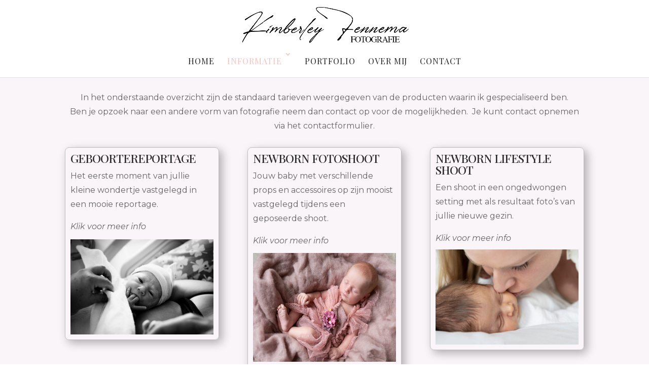

--- FILE ---
content_type: text/html; charset=utf-8
request_url: https://www.google.com/recaptcha/api2/anchor?ar=1&k=6LeO8W4nAAAAAEnD9P-hcxmP7ED8xW6c0_PMu5yg&co=aHR0cHM6Ly9rZi1mb3RvZ3JhZmllLm5sOjQ0Mw..&hl=en&v=N67nZn4AqZkNcbeMu4prBgzg&size=invisible&anchor-ms=20000&execute-ms=30000&cb=qio7k1tkj3e8
body_size: 48494
content:
<!DOCTYPE HTML><html dir="ltr" lang="en"><head><meta http-equiv="Content-Type" content="text/html; charset=UTF-8">
<meta http-equiv="X-UA-Compatible" content="IE=edge">
<title>reCAPTCHA</title>
<style type="text/css">
/* cyrillic-ext */
@font-face {
  font-family: 'Roboto';
  font-style: normal;
  font-weight: 400;
  font-stretch: 100%;
  src: url(//fonts.gstatic.com/s/roboto/v48/KFO7CnqEu92Fr1ME7kSn66aGLdTylUAMa3GUBHMdazTgWw.woff2) format('woff2');
  unicode-range: U+0460-052F, U+1C80-1C8A, U+20B4, U+2DE0-2DFF, U+A640-A69F, U+FE2E-FE2F;
}
/* cyrillic */
@font-face {
  font-family: 'Roboto';
  font-style: normal;
  font-weight: 400;
  font-stretch: 100%;
  src: url(//fonts.gstatic.com/s/roboto/v48/KFO7CnqEu92Fr1ME7kSn66aGLdTylUAMa3iUBHMdazTgWw.woff2) format('woff2');
  unicode-range: U+0301, U+0400-045F, U+0490-0491, U+04B0-04B1, U+2116;
}
/* greek-ext */
@font-face {
  font-family: 'Roboto';
  font-style: normal;
  font-weight: 400;
  font-stretch: 100%;
  src: url(//fonts.gstatic.com/s/roboto/v48/KFO7CnqEu92Fr1ME7kSn66aGLdTylUAMa3CUBHMdazTgWw.woff2) format('woff2');
  unicode-range: U+1F00-1FFF;
}
/* greek */
@font-face {
  font-family: 'Roboto';
  font-style: normal;
  font-weight: 400;
  font-stretch: 100%;
  src: url(//fonts.gstatic.com/s/roboto/v48/KFO7CnqEu92Fr1ME7kSn66aGLdTylUAMa3-UBHMdazTgWw.woff2) format('woff2');
  unicode-range: U+0370-0377, U+037A-037F, U+0384-038A, U+038C, U+038E-03A1, U+03A3-03FF;
}
/* math */
@font-face {
  font-family: 'Roboto';
  font-style: normal;
  font-weight: 400;
  font-stretch: 100%;
  src: url(//fonts.gstatic.com/s/roboto/v48/KFO7CnqEu92Fr1ME7kSn66aGLdTylUAMawCUBHMdazTgWw.woff2) format('woff2');
  unicode-range: U+0302-0303, U+0305, U+0307-0308, U+0310, U+0312, U+0315, U+031A, U+0326-0327, U+032C, U+032F-0330, U+0332-0333, U+0338, U+033A, U+0346, U+034D, U+0391-03A1, U+03A3-03A9, U+03B1-03C9, U+03D1, U+03D5-03D6, U+03F0-03F1, U+03F4-03F5, U+2016-2017, U+2034-2038, U+203C, U+2040, U+2043, U+2047, U+2050, U+2057, U+205F, U+2070-2071, U+2074-208E, U+2090-209C, U+20D0-20DC, U+20E1, U+20E5-20EF, U+2100-2112, U+2114-2115, U+2117-2121, U+2123-214F, U+2190, U+2192, U+2194-21AE, U+21B0-21E5, U+21F1-21F2, U+21F4-2211, U+2213-2214, U+2216-22FF, U+2308-230B, U+2310, U+2319, U+231C-2321, U+2336-237A, U+237C, U+2395, U+239B-23B7, U+23D0, U+23DC-23E1, U+2474-2475, U+25AF, U+25B3, U+25B7, U+25BD, U+25C1, U+25CA, U+25CC, U+25FB, U+266D-266F, U+27C0-27FF, U+2900-2AFF, U+2B0E-2B11, U+2B30-2B4C, U+2BFE, U+3030, U+FF5B, U+FF5D, U+1D400-1D7FF, U+1EE00-1EEFF;
}
/* symbols */
@font-face {
  font-family: 'Roboto';
  font-style: normal;
  font-weight: 400;
  font-stretch: 100%;
  src: url(//fonts.gstatic.com/s/roboto/v48/KFO7CnqEu92Fr1ME7kSn66aGLdTylUAMaxKUBHMdazTgWw.woff2) format('woff2');
  unicode-range: U+0001-000C, U+000E-001F, U+007F-009F, U+20DD-20E0, U+20E2-20E4, U+2150-218F, U+2190, U+2192, U+2194-2199, U+21AF, U+21E6-21F0, U+21F3, U+2218-2219, U+2299, U+22C4-22C6, U+2300-243F, U+2440-244A, U+2460-24FF, U+25A0-27BF, U+2800-28FF, U+2921-2922, U+2981, U+29BF, U+29EB, U+2B00-2BFF, U+4DC0-4DFF, U+FFF9-FFFB, U+10140-1018E, U+10190-1019C, U+101A0, U+101D0-101FD, U+102E0-102FB, U+10E60-10E7E, U+1D2C0-1D2D3, U+1D2E0-1D37F, U+1F000-1F0FF, U+1F100-1F1AD, U+1F1E6-1F1FF, U+1F30D-1F30F, U+1F315, U+1F31C, U+1F31E, U+1F320-1F32C, U+1F336, U+1F378, U+1F37D, U+1F382, U+1F393-1F39F, U+1F3A7-1F3A8, U+1F3AC-1F3AF, U+1F3C2, U+1F3C4-1F3C6, U+1F3CA-1F3CE, U+1F3D4-1F3E0, U+1F3ED, U+1F3F1-1F3F3, U+1F3F5-1F3F7, U+1F408, U+1F415, U+1F41F, U+1F426, U+1F43F, U+1F441-1F442, U+1F444, U+1F446-1F449, U+1F44C-1F44E, U+1F453, U+1F46A, U+1F47D, U+1F4A3, U+1F4B0, U+1F4B3, U+1F4B9, U+1F4BB, U+1F4BF, U+1F4C8-1F4CB, U+1F4D6, U+1F4DA, U+1F4DF, U+1F4E3-1F4E6, U+1F4EA-1F4ED, U+1F4F7, U+1F4F9-1F4FB, U+1F4FD-1F4FE, U+1F503, U+1F507-1F50B, U+1F50D, U+1F512-1F513, U+1F53E-1F54A, U+1F54F-1F5FA, U+1F610, U+1F650-1F67F, U+1F687, U+1F68D, U+1F691, U+1F694, U+1F698, U+1F6AD, U+1F6B2, U+1F6B9-1F6BA, U+1F6BC, U+1F6C6-1F6CF, U+1F6D3-1F6D7, U+1F6E0-1F6EA, U+1F6F0-1F6F3, U+1F6F7-1F6FC, U+1F700-1F7FF, U+1F800-1F80B, U+1F810-1F847, U+1F850-1F859, U+1F860-1F887, U+1F890-1F8AD, U+1F8B0-1F8BB, U+1F8C0-1F8C1, U+1F900-1F90B, U+1F93B, U+1F946, U+1F984, U+1F996, U+1F9E9, U+1FA00-1FA6F, U+1FA70-1FA7C, U+1FA80-1FA89, U+1FA8F-1FAC6, U+1FACE-1FADC, U+1FADF-1FAE9, U+1FAF0-1FAF8, U+1FB00-1FBFF;
}
/* vietnamese */
@font-face {
  font-family: 'Roboto';
  font-style: normal;
  font-weight: 400;
  font-stretch: 100%;
  src: url(//fonts.gstatic.com/s/roboto/v48/KFO7CnqEu92Fr1ME7kSn66aGLdTylUAMa3OUBHMdazTgWw.woff2) format('woff2');
  unicode-range: U+0102-0103, U+0110-0111, U+0128-0129, U+0168-0169, U+01A0-01A1, U+01AF-01B0, U+0300-0301, U+0303-0304, U+0308-0309, U+0323, U+0329, U+1EA0-1EF9, U+20AB;
}
/* latin-ext */
@font-face {
  font-family: 'Roboto';
  font-style: normal;
  font-weight: 400;
  font-stretch: 100%;
  src: url(//fonts.gstatic.com/s/roboto/v48/KFO7CnqEu92Fr1ME7kSn66aGLdTylUAMa3KUBHMdazTgWw.woff2) format('woff2');
  unicode-range: U+0100-02BA, U+02BD-02C5, U+02C7-02CC, U+02CE-02D7, U+02DD-02FF, U+0304, U+0308, U+0329, U+1D00-1DBF, U+1E00-1E9F, U+1EF2-1EFF, U+2020, U+20A0-20AB, U+20AD-20C0, U+2113, U+2C60-2C7F, U+A720-A7FF;
}
/* latin */
@font-face {
  font-family: 'Roboto';
  font-style: normal;
  font-weight: 400;
  font-stretch: 100%;
  src: url(//fonts.gstatic.com/s/roboto/v48/KFO7CnqEu92Fr1ME7kSn66aGLdTylUAMa3yUBHMdazQ.woff2) format('woff2');
  unicode-range: U+0000-00FF, U+0131, U+0152-0153, U+02BB-02BC, U+02C6, U+02DA, U+02DC, U+0304, U+0308, U+0329, U+2000-206F, U+20AC, U+2122, U+2191, U+2193, U+2212, U+2215, U+FEFF, U+FFFD;
}
/* cyrillic-ext */
@font-face {
  font-family: 'Roboto';
  font-style: normal;
  font-weight: 500;
  font-stretch: 100%;
  src: url(//fonts.gstatic.com/s/roboto/v48/KFO7CnqEu92Fr1ME7kSn66aGLdTylUAMa3GUBHMdazTgWw.woff2) format('woff2');
  unicode-range: U+0460-052F, U+1C80-1C8A, U+20B4, U+2DE0-2DFF, U+A640-A69F, U+FE2E-FE2F;
}
/* cyrillic */
@font-face {
  font-family: 'Roboto';
  font-style: normal;
  font-weight: 500;
  font-stretch: 100%;
  src: url(//fonts.gstatic.com/s/roboto/v48/KFO7CnqEu92Fr1ME7kSn66aGLdTylUAMa3iUBHMdazTgWw.woff2) format('woff2');
  unicode-range: U+0301, U+0400-045F, U+0490-0491, U+04B0-04B1, U+2116;
}
/* greek-ext */
@font-face {
  font-family: 'Roboto';
  font-style: normal;
  font-weight: 500;
  font-stretch: 100%;
  src: url(//fonts.gstatic.com/s/roboto/v48/KFO7CnqEu92Fr1ME7kSn66aGLdTylUAMa3CUBHMdazTgWw.woff2) format('woff2');
  unicode-range: U+1F00-1FFF;
}
/* greek */
@font-face {
  font-family: 'Roboto';
  font-style: normal;
  font-weight: 500;
  font-stretch: 100%;
  src: url(//fonts.gstatic.com/s/roboto/v48/KFO7CnqEu92Fr1ME7kSn66aGLdTylUAMa3-UBHMdazTgWw.woff2) format('woff2');
  unicode-range: U+0370-0377, U+037A-037F, U+0384-038A, U+038C, U+038E-03A1, U+03A3-03FF;
}
/* math */
@font-face {
  font-family: 'Roboto';
  font-style: normal;
  font-weight: 500;
  font-stretch: 100%;
  src: url(//fonts.gstatic.com/s/roboto/v48/KFO7CnqEu92Fr1ME7kSn66aGLdTylUAMawCUBHMdazTgWw.woff2) format('woff2');
  unicode-range: U+0302-0303, U+0305, U+0307-0308, U+0310, U+0312, U+0315, U+031A, U+0326-0327, U+032C, U+032F-0330, U+0332-0333, U+0338, U+033A, U+0346, U+034D, U+0391-03A1, U+03A3-03A9, U+03B1-03C9, U+03D1, U+03D5-03D6, U+03F0-03F1, U+03F4-03F5, U+2016-2017, U+2034-2038, U+203C, U+2040, U+2043, U+2047, U+2050, U+2057, U+205F, U+2070-2071, U+2074-208E, U+2090-209C, U+20D0-20DC, U+20E1, U+20E5-20EF, U+2100-2112, U+2114-2115, U+2117-2121, U+2123-214F, U+2190, U+2192, U+2194-21AE, U+21B0-21E5, U+21F1-21F2, U+21F4-2211, U+2213-2214, U+2216-22FF, U+2308-230B, U+2310, U+2319, U+231C-2321, U+2336-237A, U+237C, U+2395, U+239B-23B7, U+23D0, U+23DC-23E1, U+2474-2475, U+25AF, U+25B3, U+25B7, U+25BD, U+25C1, U+25CA, U+25CC, U+25FB, U+266D-266F, U+27C0-27FF, U+2900-2AFF, U+2B0E-2B11, U+2B30-2B4C, U+2BFE, U+3030, U+FF5B, U+FF5D, U+1D400-1D7FF, U+1EE00-1EEFF;
}
/* symbols */
@font-face {
  font-family: 'Roboto';
  font-style: normal;
  font-weight: 500;
  font-stretch: 100%;
  src: url(//fonts.gstatic.com/s/roboto/v48/KFO7CnqEu92Fr1ME7kSn66aGLdTylUAMaxKUBHMdazTgWw.woff2) format('woff2');
  unicode-range: U+0001-000C, U+000E-001F, U+007F-009F, U+20DD-20E0, U+20E2-20E4, U+2150-218F, U+2190, U+2192, U+2194-2199, U+21AF, U+21E6-21F0, U+21F3, U+2218-2219, U+2299, U+22C4-22C6, U+2300-243F, U+2440-244A, U+2460-24FF, U+25A0-27BF, U+2800-28FF, U+2921-2922, U+2981, U+29BF, U+29EB, U+2B00-2BFF, U+4DC0-4DFF, U+FFF9-FFFB, U+10140-1018E, U+10190-1019C, U+101A0, U+101D0-101FD, U+102E0-102FB, U+10E60-10E7E, U+1D2C0-1D2D3, U+1D2E0-1D37F, U+1F000-1F0FF, U+1F100-1F1AD, U+1F1E6-1F1FF, U+1F30D-1F30F, U+1F315, U+1F31C, U+1F31E, U+1F320-1F32C, U+1F336, U+1F378, U+1F37D, U+1F382, U+1F393-1F39F, U+1F3A7-1F3A8, U+1F3AC-1F3AF, U+1F3C2, U+1F3C4-1F3C6, U+1F3CA-1F3CE, U+1F3D4-1F3E0, U+1F3ED, U+1F3F1-1F3F3, U+1F3F5-1F3F7, U+1F408, U+1F415, U+1F41F, U+1F426, U+1F43F, U+1F441-1F442, U+1F444, U+1F446-1F449, U+1F44C-1F44E, U+1F453, U+1F46A, U+1F47D, U+1F4A3, U+1F4B0, U+1F4B3, U+1F4B9, U+1F4BB, U+1F4BF, U+1F4C8-1F4CB, U+1F4D6, U+1F4DA, U+1F4DF, U+1F4E3-1F4E6, U+1F4EA-1F4ED, U+1F4F7, U+1F4F9-1F4FB, U+1F4FD-1F4FE, U+1F503, U+1F507-1F50B, U+1F50D, U+1F512-1F513, U+1F53E-1F54A, U+1F54F-1F5FA, U+1F610, U+1F650-1F67F, U+1F687, U+1F68D, U+1F691, U+1F694, U+1F698, U+1F6AD, U+1F6B2, U+1F6B9-1F6BA, U+1F6BC, U+1F6C6-1F6CF, U+1F6D3-1F6D7, U+1F6E0-1F6EA, U+1F6F0-1F6F3, U+1F6F7-1F6FC, U+1F700-1F7FF, U+1F800-1F80B, U+1F810-1F847, U+1F850-1F859, U+1F860-1F887, U+1F890-1F8AD, U+1F8B0-1F8BB, U+1F8C0-1F8C1, U+1F900-1F90B, U+1F93B, U+1F946, U+1F984, U+1F996, U+1F9E9, U+1FA00-1FA6F, U+1FA70-1FA7C, U+1FA80-1FA89, U+1FA8F-1FAC6, U+1FACE-1FADC, U+1FADF-1FAE9, U+1FAF0-1FAF8, U+1FB00-1FBFF;
}
/* vietnamese */
@font-face {
  font-family: 'Roboto';
  font-style: normal;
  font-weight: 500;
  font-stretch: 100%;
  src: url(//fonts.gstatic.com/s/roboto/v48/KFO7CnqEu92Fr1ME7kSn66aGLdTylUAMa3OUBHMdazTgWw.woff2) format('woff2');
  unicode-range: U+0102-0103, U+0110-0111, U+0128-0129, U+0168-0169, U+01A0-01A1, U+01AF-01B0, U+0300-0301, U+0303-0304, U+0308-0309, U+0323, U+0329, U+1EA0-1EF9, U+20AB;
}
/* latin-ext */
@font-face {
  font-family: 'Roboto';
  font-style: normal;
  font-weight: 500;
  font-stretch: 100%;
  src: url(//fonts.gstatic.com/s/roboto/v48/KFO7CnqEu92Fr1ME7kSn66aGLdTylUAMa3KUBHMdazTgWw.woff2) format('woff2');
  unicode-range: U+0100-02BA, U+02BD-02C5, U+02C7-02CC, U+02CE-02D7, U+02DD-02FF, U+0304, U+0308, U+0329, U+1D00-1DBF, U+1E00-1E9F, U+1EF2-1EFF, U+2020, U+20A0-20AB, U+20AD-20C0, U+2113, U+2C60-2C7F, U+A720-A7FF;
}
/* latin */
@font-face {
  font-family: 'Roboto';
  font-style: normal;
  font-weight: 500;
  font-stretch: 100%;
  src: url(//fonts.gstatic.com/s/roboto/v48/KFO7CnqEu92Fr1ME7kSn66aGLdTylUAMa3yUBHMdazQ.woff2) format('woff2');
  unicode-range: U+0000-00FF, U+0131, U+0152-0153, U+02BB-02BC, U+02C6, U+02DA, U+02DC, U+0304, U+0308, U+0329, U+2000-206F, U+20AC, U+2122, U+2191, U+2193, U+2212, U+2215, U+FEFF, U+FFFD;
}
/* cyrillic-ext */
@font-face {
  font-family: 'Roboto';
  font-style: normal;
  font-weight: 900;
  font-stretch: 100%;
  src: url(//fonts.gstatic.com/s/roboto/v48/KFO7CnqEu92Fr1ME7kSn66aGLdTylUAMa3GUBHMdazTgWw.woff2) format('woff2');
  unicode-range: U+0460-052F, U+1C80-1C8A, U+20B4, U+2DE0-2DFF, U+A640-A69F, U+FE2E-FE2F;
}
/* cyrillic */
@font-face {
  font-family: 'Roboto';
  font-style: normal;
  font-weight: 900;
  font-stretch: 100%;
  src: url(//fonts.gstatic.com/s/roboto/v48/KFO7CnqEu92Fr1ME7kSn66aGLdTylUAMa3iUBHMdazTgWw.woff2) format('woff2');
  unicode-range: U+0301, U+0400-045F, U+0490-0491, U+04B0-04B1, U+2116;
}
/* greek-ext */
@font-face {
  font-family: 'Roboto';
  font-style: normal;
  font-weight: 900;
  font-stretch: 100%;
  src: url(//fonts.gstatic.com/s/roboto/v48/KFO7CnqEu92Fr1ME7kSn66aGLdTylUAMa3CUBHMdazTgWw.woff2) format('woff2');
  unicode-range: U+1F00-1FFF;
}
/* greek */
@font-face {
  font-family: 'Roboto';
  font-style: normal;
  font-weight: 900;
  font-stretch: 100%;
  src: url(//fonts.gstatic.com/s/roboto/v48/KFO7CnqEu92Fr1ME7kSn66aGLdTylUAMa3-UBHMdazTgWw.woff2) format('woff2');
  unicode-range: U+0370-0377, U+037A-037F, U+0384-038A, U+038C, U+038E-03A1, U+03A3-03FF;
}
/* math */
@font-face {
  font-family: 'Roboto';
  font-style: normal;
  font-weight: 900;
  font-stretch: 100%;
  src: url(//fonts.gstatic.com/s/roboto/v48/KFO7CnqEu92Fr1ME7kSn66aGLdTylUAMawCUBHMdazTgWw.woff2) format('woff2');
  unicode-range: U+0302-0303, U+0305, U+0307-0308, U+0310, U+0312, U+0315, U+031A, U+0326-0327, U+032C, U+032F-0330, U+0332-0333, U+0338, U+033A, U+0346, U+034D, U+0391-03A1, U+03A3-03A9, U+03B1-03C9, U+03D1, U+03D5-03D6, U+03F0-03F1, U+03F4-03F5, U+2016-2017, U+2034-2038, U+203C, U+2040, U+2043, U+2047, U+2050, U+2057, U+205F, U+2070-2071, U+2074-208E, U+2090-209C, U+20D0-20DC, U+20E1, U+20E5-20EF, U+2100-2112, U+2114-2115, U+2117-2121, U+2123-214F, U+2190, U+2192, U+2194-21AE, U+21B0-21E5, U+21F1-21F2, U+21F4-2211, U+2213-2214, U+2216-22FF, U+2308-230B, U+2310, U+2319, U+231C-2321, U+2336-237A, U+237C, U+2395, U+239B-23B7, U+23D0, U+23DC-23E1, U+2474-2475, U+25AF, U+25B3, U+25B7, U+25BD, U+25C1, U+25CA, U+25CC, U+25FB, U+266D-266F, U+27C0-27FF, U+2900-2AFF, U+2B0E-2B11, U+2B30-2B4C, U+2BFE, U+3030, U+FF5B, U+FF5D, U+1D400-1D7FF, U+1EE00-1EEFF;
}
/* symbols */
@font-face {
  font-family: 'Roboto';
  font-style: normal;
  font-weight: 900;
  font-stretch: 100%;
  src: url(//fonts.gstatic.com/s/roboto/v48/KFO7CnqEu92Fr1ME7kSn66aGLdTylUAMaxKUBHMdazTgWw.woff2) format('woff2');
  unicode-range: U+0001-000C, U+000E-001F, U+007F-009F, U+20DD-20E0, U+20E2-20E4, U+2150-218F, U+2190, U+2192, U+2194-2199, U+21AF, U+21E6-21F0, U+21F3, U+2218-2219, U+2299, U+22C4-22C6, U+2300-243F, U+2440-244A, U+2460-24FF, U+25A0-27BF, U+2800-28FF, U+2921-2922, U+2981, U+29BF, U+29EB, U+2B00-2BFF, U+4DC0-4DFF, U+FFF9-FFFB, U+10140-1018E, U+10190-1019C, U+101A0, U+101D0-101FD, U+102E0-102FB, U+10E60-10E7E, U+1D2C0-1D2D3, U+1D2E0-1D37F, U+1F000-1F0FF, U+1F100-1F1AD, U+1F1E6-1F1FF, U+1F30D-1F30F, U+1F315, U+1F31C, U+1F31E, U+1F320-1F32C, U+1F336, U+1F378, U+1F37D, U+1F382, U+1F393-1F39F, U+1F3A7-1F3A8, U+1F3AC-1F3AF, U+1F3C2, U+1F3C4-1F3C6, U+1F3CA-1F3CE, U+1F3D4-1F3E0, U+1F3ED, U+1F3F1-1F3F3, U+1F3F5-1F3F7, U+1F408, U+1F415, U+1F41F, U+1F426, U+1F43F, U+1F441-1F442, U+1F444, U+1F446-1F449, U+1F44C-1F44E, U+1F453, U+1F46A, U+1F47D, U+1F4A3, U+1F4B0, U+1F4B3, U+1F4B9, U+1F4BB, U+1F4BF, U+1F4C8-1F4CB, U+1F4D6, U+1F4DA, U+1F4DF, U+1F4E3-1F4E6, U+1F4EA-1F4ED, U+1F4F7, U+1F4F9-1F4FB, U+1F4FD-1F4FE, U+1F503, U+1F507-1F50B, U+1F50D, U+1F512-1F513, U+1F53E-1F54A, U+1F54F-1F5FA, U+1F610, U+1F650-1F67F, U+1F687, U+1F68D, U+1F691, U+1F694, U+1F698, U+1F6AD, U+1F6B2, U+1F6B9-1F6BA, U+1F6BC, U+1F6C6-1F6CF, U+1F6D3-1F6D7, U+1F6E0-1F6EA, U+1F6F0-1F6F3, U+1F6F7-1F6FC, U+1F700-1F7FF, U+1F800-1F80B, U+1F810-1F847, U+1F850-1F859, U+1F860-1F887, U+1F890-1F8AD, U+1F8B0-1F8BB, U+1F8C0-1F8C1, U+1F900-1F90B, U+1F93B, U+1F946, U+1F984, U+1F996, U+1F9E9, U+1FA00-1FA6F, U+1FA70-1FA7C, U+1FA80-1FA89, U+1FA8F-1FAC6, U+1FACE-1FADC, U+1FADF-1FAE9, U+1FAF0-1FAF8, U+1FB00-1FBFF;
}
/* vietnamese */
@font-face {
  font-family: 'Roboto';
  font-style: normal;
  font-weight: 900;
  font-stretch: 100%;
  src: url(//fonts.gstatic.com/s/roboto/v48/KFO7CnqEu92Fr1ME7kSn66aGLdTylUAMa3OUBHMdazTgWw.woff2) format('woff2');
  unicode-range: U+0102-0103, U+0110-0111, U+0128-0129, U+0168-0169, U+01A0-01A1, U+01AF-01B0, U+0300-0301, U+0303-0304, U+0308-0309, U+0323, U+0329, U+1EA0-1EF9, U+20AB;
}
/* latin-ext */
@font-face {
  font-family: 'Roboto';
  font-style: normal;
  font-weight: 900;
  font-stretch: 100%;
  src: url(//fonts.gstatic.com/s/roboto/v48/KFO7CnqEu92Fr1ME7kSn66aGLdTylUAMa3KUBHMdazTgWw.woff2) format('woff2');
  unicode-range: U+0100-02BA, U+02BD-02C5, U+02C7-02CC, U+02CE-02D7, U+02DD-02FF, U+0304, U+0308, U+0329, U+1D00-1DBF, U+1E00-1E9F, U+1EF2-1EFF, U+2020, U+20A0-20AB, U+20AD-20C0, U+2113, U+2C60-2C7F, U+A720-A7FF;
}
/* latin */
@font-face {
  font-family: 'Roboto';
  font-style: normal;
  font-weight: 900;
  font-stretch: 100%;
  src: url(//fonts.gstatic.com/s/roboto/v48/KFO7CnqEu92Fr1ME7kSn66aGLdTylUAMa3yUBHMdazQ.woff2) format('woff2');
  unicode-range: U+0000-00FF, U+0131, U+0152-0153, U+02BB-02BC, U+02C6, U+02DA, U+02DC, U+0304, U+0308, U+0329, U+2000-206F, U+20AC, U+2122, U+2191, U+2193, U+2212, U+2215, U+FEFF, U+FFFD;
}

</style>
<link rel="stylesheet" type="text/css" href="https://www.gstatic.com/recaptcha/releases/N67nZn4AqZkNcbeMu4prBgzg/styles__ltr.css">
<script nonce="ck6Ut8vaDBDZEcvZe-OquA" type="text/javascript">window['__recaptcha_api'] = 'https://www.google.com/recaptcha/api2/';</script>
<script type="text/javascript" src="https://www.gstatic.com/recaptcha/releases/N67nZn4AqZkNcbeMu4prBgzg/recaptcha__en.js" nonce="ck6Ut8vaDBDZEcvZe-OquA">
      
    </script></head>
<body><div id="rc-anchor-alert" class="rc-anchor-alert"></div>
<input type="hidden" id="recaptcha-token" value="[base64]">
<script type="text/javascript" nonce="ck6Ut8vaDBDZEcvZe-OquA">
      recaptcha.anchor.Main.init("[\x22ainput\x22,[\x22bgdata\x22,\x22\x22,\[base64]/[base64]/[base64]/[base64]/[base64]/UltsKytdPUU6KEU8MjA0OD9SW2wrK109RT4+NnwxOTI6KChFJjY0NTEyKT09NTUyOTYmJk0rMTxjLmxlbmd0aCYmKGMuY2hhckNvZGVBdChNKzEpJjY0NTEyKT09NTYzMjA/[base64]/[base64]/[base64]/[base64]/[base64]/[base64]/[base64]\x22,\[base64]\\u003d\x22,\[base64]/Fz1vw4ouw4DDpMOJwodgcsKVwqtlN1xfcm7DrMKMEMOlRMOteg93wqBjOcKNTlRDwrgYw7clw7TDr8O4wp0yYArDjsKQw4TDrSlAH15mccKFN3fDoMKMwqRdYsKGXVEJGsOZQsOewo0cKHw5XMOGXnzDlS7CmMKKw6fCl8OndMOdwpgQw7fDnsKFBC/[base64]/ClR9LwqY2wpXCk1jDmS1Uw6RkwoTCiVDCgMKLV8KKwqrCiDRAwoLDoE5uU8KjbE4yw5lIw5QFw45Bwr9TUcOxKMOcRMOWbcOdMMOAw6XDjXfCoFjCgMKHwpnDqcKHcXrDhBs4wonCjMOswp3Cl8KLLxF2wo5hwp7DvzoFEcOfw4jCqjsLwpxhw5MqRcOCwp/DsmgnZFVPCMK8PcOowog4AsO0Y0zDksKEA8ORD8OHwoYcUsOobMK9w5pHaAzCvSnDvzd4w4Vdc0rDr8KyacKAwoo/a8KAWsKeJkbCucO1WsKXw7PCv8KJJk95wpFJwqfDkVNUwrzDhxxNwp/CvsKQHXFVMyMIQ8OfDGvCtg55UhhOBzTDsSvCq8OnJUU5w45mIsORLcKeX8O3woJRwpXDulFrLhrCtDZbTTVsw4ZLYxTCksO1IF/CmHNHwqwhMyAEw43DpcOCw7/CksOew51Rw5bCjgh5wqHDj8O2w4/CvsOBSTFJBMOgfiHCgcKdQ8ODLifCoQQuw6/CmsOqw57Dh8Kxw5IVcsO9IiHDqsOMw5s1w6XDhinDqsOPTMO5P8ONesK2QUt1w5JWC8O/dTbDv8OoRRHCj0rDhDYca8O+w4YnwrVrwq1uw4pswq1kw7RPLVwOwp55w6hjYUjDmsKqA8K4R8KXNcKua8OfS0bDkwIHw7hSVRjCmcOMBkRUYsKqc2vCg8O8UMOmw67DjcKkQCLDpcKCOT/Cn8K/w57CqcOAwpMeO8K0wpMwESvCoXLCqm/[base64]/[base64]/CqcORwpp6d8KDw7h/ZRvDmGojZMK5wpTDkMOjw5dqeFnDjDXDjMO6XkzCn256QsKQG2fDhsO4VsOcBcOswrdAJsO7w5jCp8OVw4LDqxVFaivDpwFTw5Jxw50bYsKEwqLDrcKGw6gmw4bClTYDw4jCocKPwqzDuTU7w5N8wq9SBsKAw47CvjnCkmvChcOAesOKw4PDo8KCPsO/[base64]/DqcKLakgdZT/Dl2tiCMKKwoYveUcKV37DhmHDksKAw7oBE8KRw5gDTMOcw7TDtcOUY8O7wr5CwpVQwp3CjXfCpgDDvcOXAcKTW8KlwqzDuU1jQ1wVwrDCr8Ovd8OowqovE8OxVyHCsMKGw6vCsFrCpcKiw4XCicOdMsO9UAJ9SsKjOH4twqdcw7nDvT5uwqJjw4UmahPDmMK/w7hNMcKBwr7CrwlpXcOBw5jDnknCgwU/w7UowrYoIMKif0Ifwq3DhcOLDXx+w7cyw7/Ds3Fgw7bCvhQ6QA/CqR4zf8K7w7TDvUVDJsO6dEM4KMK6KEFRwoHCi8KVIhPDvcO0wrfDmzYwwobDgcOHw4wVwq/Dm8OFGMKKTRJwwpzClRDDhkEvwqjCkAlqwo/DvcKebGkYMsOKPRtRcXHDqsKnZ8KPwpLDhsOdVnUkwo1BEcKNbsO4I8OjJ8K5O8OnwqzDisOeJD3CojA5w5zCm8KLQsKnwp1Ww6zDosORJBx0ZsOew5nDscOzcRM6FMOfw5JJwoDDvS/CpMOdwqNCcMK0W8O+AcKPw6rCo8K/[base64]/[base64]/[base64]/PEtfwr4CBCYowo3Dg8OmenrCsUhSLMKQcXdoR8ONw63Dh8OCw7ReE8KobQEkGMOYJcOxwpY/CsKlWjrCuMKhwovDjcOmCcOoSSvCmMOyw7jCpBnDicKBw7Nfw6UOwoPDpsK8w4YObTYPTMKyw5Mrw7TCqCwhwrJ5YMO2w6QNwp8uD8KVesKfw4XDuMKTVcKJwokTw4DCpsKTICFUN8KrIADCqcOewr9jw45zwp8/wprDgMOxJsKCw4LDpcKiw60JY2LDr8KYw43Cq8OPKy5Aw6jDtMK/DlfCucOmwobDusOgw63CqMOAw64Sw4fCqcOdTMOCWsO2GCbDvFXCicKFQRnCmcOGw5LDrsOnCH0GNGMGw7J6wr0Pw6JlwpVzKFHClT7DsmbDg2gDd8KIGSIyw5IwwrvDoG/CscOqwoxOdMKVdwHDph/ChsK4VQzCgnrDqBwzRsOxZX4/[base64]/CtsOYwpjDvCVFIgBKwpPDvTlJSXg+B1s7csOrwqLChz0Gwq7DjRktwp9FZMKeH8OTwoHCqMO3finCsMK6S348wo7Dm8OjUSMHw699a8Opwr3Cr8O4wpoDw5Z8wp7CoMKWBsOzLmwBNcOLwr8Lw7HDrcKnTMOPwqrDtl3DmMKyTMK/[base64]/[base64]/CssKWwoTCl8KjYULDnnc9eMOLwpTDnXNbWFpjaToSecOKwqF7FTMiKWVkw7oQw5wKwrtsGcKrw6M0BcOpwo8nwoTDgsORMEwkGzLCpwtHw5TDtsKmMnlIwo54LsOew6DCsFvDrxUbw5kDPMOkHcKGDAfDjwHCicOJwrzDl8K/Vz88clsDw5cSw4V+w4vCusOxJWjCj8Kpw7N7FyJmw6Juw6zCn8Oyw5IwRMOzwpzDmWPDlQAaN8K0w5RjAMKTY07DhcKkwr1zwr/CicKGQQTDvMOEwpkDw4x0w5rDh3ULZsKYMDZpRRvCu8KVJAECwr7DgsKIFsOkw5/CsBoSB8KQT8KIw6bCnl4mWFDCqw1QaMKETsK2w795PATCrMOKCDpzdVlyBhZWF8ONHVDDnC3Dmh8yw5zDtE50w5lywpjCjiHDujlmFkjDnsKtZFrDqyomw73ChWHCnsO/CsOgFipewq3DrxPCjRJWwrXDuMKIIMO3IMKQwrjCpcOCIkRMNkzDt8OmFCzCscKxB8Kec8K+QyTCq3Rnw5HDuw/[base64]/DqzLDuMOSw6xmdyPCg1d2GGLCtsKsWmJ0w7DChMKRUlNAE8K1dkPDtMKkbWPDvMO5w6xXLDlxMcONPcKLKxZqEmnDkGbDgz8Rw4DDvcKIwp5GES7CtktAOsK9w5/[base64]/DmQI+Y8OkRHfDqkjDv33DkR/Ct8K/wqoTHMKyd8OuPsKgPMOZwq/DksKMw7VEw7smw4ZqCz7DnmzDtcKaaMO9w4YWw6PDrF7DkcKZO24tMcO7NMKoe1HCoMOZaAMPLsOIwpVeCmnDu1dSwowre8KtIX8nw53CjmjDhsO9w4FZEMOMw7bClXYIw4V/UMOmPx/CvVXCnn0YbULClsKGw7jDnwRZOFJLEsOUwqMvwplTwqPDlWosBTjCjAbCqMKxRDDDs8OmwoYkwpIhw5cqwotgRMKfZkJtdsO+woDCtmpYw4PCsMOmw7tMU8KSHsOlw68jwoTCiC/CscKtw7nCgcOywp1Vw5TDq8KldxINw5rDnsKhwosXa8KIFD9Zw6R6amLDksOkw7ZxZMOVTyFuw5nCokpieV59BsOVwrzDnlpBw6s0fcK3BcO5w4rCnljCognDh8ORRMO6Zg/ClcKMwoPCpU9RwqxQw6AeKMKjwro/Vg/ClEkjdCZCSMKdwqDCqyJyc1oXw7XChsKPSMKJwofDon/DpE3Cq8OXwpc5RyxRw6omE8K5OsOdw5LDjVM0e8KqwqxHc8O+wrTDrhfDsE7ChFRaTsOww5UUwq5Xwqd3QHLCnMOVe3sFPsKZXEApw74NDCjCtsKswqw9bsODwpgZwp7Dh8Kvw6Mww7zCrA3CjMO0wqQIw4PDlMKVwqJjwr8lVsKhMcKfDDlVwr/Dn8OHw5HDhWvDsRwCwrnDkG0aNcOBAVlpw546wp9LPUnDvHV0w6pBwqHCpMK8wofChVlrJ8KUw5PCmMKdMcOKIMOzw4w0w6XCucOyS8OgT8OJVsK0Xj/[base64]/Dl8OkdcOsKsKbGi8sR2vCpMKWVsKBwoRFw5XCtQMNw7tpw5LCnsKuZmhNTBNbwr3DryvCnGTCvHfDocOGEcKVw4TDr3fDtMK1binDvEFew4s/R8KEwpTDocOfUMO9wrHChsOkMmvDnDrCmFfDpijDtx8rwoMbfcOxG8Kiw6g4IsKHwpnCmcO9w743Eg/DncOnMF1MH8OZecK/[base64]/CtTjDicOUeSsVPlPCgcKiIDkNO1knOMKTw6TDrhDCqWbDgR5vwroEwoXCnRrDkSYedMO1w6/CqU3DocKbNCjCoCJqwr3DgsO2wqNcwpBpdcOgwo/DkMOfAkNqcznCkABKwqJEwoAGGcKfw6XCtMOmw4MfwqQeGz9Ca3/Cj8KwKBXDosO7UcKweBvCuMOAw6TDn8ORK8OPwqEYYTsVwrfDhMOtWBfCj8OFw4PCq8OYwq4QF8KiOkJvD11xEMOqJMKKLcO2QjbCpz/DicOswqdsAyLDlcOnw7nDpR59acOCwrV6w7BIw781wrnCiGcmRCPDjGTDpcOHTcOSwpZ2wpbDhMKvwpfDjcO9UWVMZl/DjVQJwpDDo2sIK8OjF8KBw7vDhMOjwpPChcKDwp8Vc8O3wrDCk8OWXsOuw6RaLcOiw4fCq8OADMKGIQjDkz/DtMOrw4ZsUW8OVcK7w7LCtcKDwrJ5w7B1w7F3wq5RwrYHw6JcC8KkNXQUwofCpsOiwqHCjsKbWh8Two/CsMOIw7tad33DlMKfwowBA8KObigPH8KMB3tYw6ZfbsO/BDNDIMOdwptdEMK5SwvCknIUw6VdwrLDk8O/wonCsV7Cm8KuFMKRwpXCrsKxdwvDs8OkwojCjijCt3Ubw7XDjwAEw7lxby3CrsODwprDn2vCrmvCncKWwpxBw6UPw5UWwqYMwr/DgzJwIMKXasOxw47ClwlRwr1Uwr0lJMOnwpfCnBzCoMKdPMOXLMKUwpfDsEzDrhVkw4vDh8OYw7scw7p3w4nCr8OCdiXDg1FzPkTCrBbChwDCsxFXIR/CvcKZJAl+w5DCh0PDhsO1LsKZKUNJVsO6Q8Kvw7XCsEfCi8KQSMOQw73CvsKtw4xGPgXCscKiw6Jcw4PDtMOJGcKDWMK8wqjDv8ONwrsNfcKyQcKcXMOEwqJDw5R8QUBKWg/CgcKoB0fDuMO1w5NiwrLDpcOzSVHDrVd9wpnCoyA8PmBYNcOhVMKYXnFgw5DDpj5nw6vCmiJ2FcKXSyXDv8Ohwq4IwqtQwrEJw77CnsODwo3DgUvCkmx/w6xrRMOoXXPDnMOtKsOJCgnDgCIqw7LCnz/CusOzw73CqF5iAkzCkcKPw45KXMKhwphHwoDDsyXDvi0Mw4QQw5ojwqDDqSNdw6ZKF8KpfwtEYnjDuMO9WF7ChsKkwqYwwq5vw7HDscOcwqYTd8OZw48tYSvDtcK2w60vwq15d8KKwrtPKMKZwrPCqU/[base64]/blPDrR7DmcO3w7nDjW5LXMKywp1nw6fDnyLCtsKzwow8woobeE/DmBUDcTPDtcOxUMOJAcKAwq/DkBwDVcOKwqoCw4jCvHI5U8KrwrAjw5DDv8K8w4YBwrcQG1FEwoAkbynCocKkw5A2w7XDl0M+wpJNEABsZ37CmGxbwqPDg8OJYMKpJsOGbl/CvcK8w6nDqsK8w4VDwp0YJCLCpx/DsBJ6wrjDkmQlGUfDsl8/eTYYw7PDucK3w4JMw4vCpsOECsO7MMKWPMKmGUhwwqrDmzXCvDPDvxnCiGLChsKkZMOudHAhLUNQLMO4w5wcw4RKeMKHwovDlEctQxUAw7zCnxUnJxTCrRhmwovCk0VfC8KnYsKuwpPDqmtTw4Ecw7LCksKmwqDCozgNwoFwwrV6wq7DtwMCw6IVHzkrwrgoIcO/w6fDt0QIw6U7BcO8woHCmcKzwobCu3pcQXkKEBTCgcK/Tj7DtQI5YMO8PMOMwowLw5jDmMOVKUtvecKAIMORf8OPwpQzwqHDo8K7G8KNHMKkw5xrXzlZw5grwqR2WQETAnvCu8KjLWzDvMK/w5fCnSjDvMKpwqXDixMbe0Ivw4fDncOrFkBHw4kYEDoMXjjDvQAjwoHCjsONBU4bHHApw47CmAvCoUfDkcODw5jDsjNawoZPw7IHI8OHw5fDhXFNwqIxGk04w5sPK8OMfhnDuAUlwq4+w7LCj3ZvNw8HwqkHDcKNHHpfKMK2W8K1G2pGw7nDnsKewplufXDCiDrDpE/DrlJgJjHCtBfClsKAf8Owwq8SFwYrw6RhZBXCjzxfcBkIYj1jHQk6wpZRw5RAw4cYDcK4KcKzfVnCuVNnNxrCoMKpwqbDm8Ofwr9UT8OpP3zCuSTDoFZ9wpdPWMOzUQ13w7cawpXDs8ONwp1Zb2phw5Y6ZiPDlcOrYmwJRAs+RRdBFCh/woYpwq3DtwcRw4Imw4EDwrEuw4EMw6dlwrJpw5bCsSjDhilQw4fCmXNHPkMqfiZgwoN7MhQLTWvDn8Oyw7nDlzvDhWLDl23Cul8rVFppYsKXwp/DsmdqXMO+w4VAwq7DnMOVw5VAwp5ARsOZT8KteAvChcOEwoRFdsKEwoNXwrrCg3XDncO4AkvCsXowPjnDv8O9P8Ksw6k0woXDhMOzw7PDhMKiGcOJw4Nzw5bDpmrCjsOswq/DvsKiwoBVwrhlS3tgwqcLF8K1HsORwpZuw7XCr8ORwr8wXhfDnMO2wpDCoF3DssKNMsKIw7PDkcOowpfDgcKpw4jDqAw3HV0EPcO5TwLDhCLDiwYNXV0PScOSw4HDsMKEQMKow7ofScKcFMKBwo8uwoQtbMKMw6Egw53CulcwfSASwoXCsS/Dv8KmB17CnMKCwoctwpnClQnDryQfw7VUHMKvwop8wog0LzLCmMKrw7l0wp3Doi3DmX96AHfDkMOKERkUwqsswoJOTx/CnTbCu8KGwr0qw5nDvxsew50pwoAfCFLCqcK/wrRcwqotwoxlw7FOw6NgwrUqWgE6w5zCigLDq8Odwp/[base64]/w63Clh7DoMOswrcLw4kfI0p9wrfCripqQMObwq9kwp/Cj8KYB3Yww53CrzVowrHDtzZtOG/CnXfDpcOIZltXw7bDnsOAw7UAwoLDnkzCozvCilDDsCEpDi7Co8Oxw6kRC8KLDgh8w7MNw60ewqXDqxEmN8Ovw6/DqsKTwo7Dp8K1OMKdKcOpLsOgK8KOXMKHw4/CpcKreMKUQ3dvwpnChsK+HMKnYcOgVznDtRTCpMK4wpbDpMOFAwF6w4TDi8OZwptZw5TCosOgwpPDrMKeIkjDrEjCpHDDiUfCrMKibEPDnG4Nb8Oaw4ZLC8OsbMOGw7g/[base64]/w7nCvGXDpD3CsxIwdm7Cp8OEwpzCg8K1aFbDgMOBTwwvPHI5wonCjMKpZsOwMjPCs8OaACdAVgZaw7wtXMKFwpvCucO/wq5/Q8OQMGtSwrnCrSVVVsOswrTCjnsNYxdSw57DqMOfDMOrw5jCs05HRsK6RGHCsFDCpk5Zw4sICMKrRcO+w6bDozLDrnUxKsObwpY/cMOTw67DmsKowoBodmUVw5LDs8O7P1cre2DCgUkKMsOLLMKxN3Vww7jDkxzDpcKqUcK0WsKlGcOMUcK0A8Oxwr1bwrxWJibDoi41EWHDpwXDrlYPwqV0LSpuVh0daA/CtMKIN8OXGMOGw7TDhw3CnXzDisO4wo/[base64]/ChMOEwrDDoCXClcKcw7gKwogUwoMvw4TClyoiLcKJUxp3W8Ohw61ROhkawpvCqBDCiiJMw73DmxfDoHHCoFBfw5lmwqnDk0QIGFrDuDDCrMOsw788w6VRRsKlw4zDsVbDl8OowqxGw7/DtsOjw5XCvi7DhsKlw6c6VMOqYg3CqsOIw4BhQWN9w6Y0TcOqwpvDt1fDg8Opw7DCjj7CgcO8eXLDrm3Cuj/CvQtsPsOIYMK/[base64]/Cmg/[base64]/Dv2BxbcOyNsK1eT0Pwq/Do8OhwofDihkDasO+w6DCpsKww4ATwpZIw6lpwqLDlcOwB8OqOsKzwqIOwqIOXsKoFzRzw53CtTM2w4bChwocwr/[base64]/[base64]/[base64]/DrcKnYXQnMydjwp/[base64]/CtGDCjcOQwrvCmlNNw7fCs0nCtjXCs8O/fjzDiVVgw6/CiiFlw4XDssKBw7PDh3PChMOWw4lCwrDDmE7Cr8KZLgUFw7XDpCrDr8KGcMKLQcOFOwrCuXtqdsOQXsO2HwzCksOZw4hOLkrDtGMkbMOEw7bDpsKyQsO/YsOJbsKow5XDuH7CrzDDjsOzRcKNwoslwq7DpT07UWTDg07CuE9RUkxewoPDnkTCg8OkLBrCmcKBYMKBFsKjNzrDkcKkwr3Dv8KrDD/Ckn3DsmEkw7rCrcKSw5rCkcK/wqxXEh/DoMKPwoxeasOpw5/[base64]/[base64]/[base64]/[base64]/DsQvDpDbDm8OYwpXCn8KSwqjCtyw/[base64]/DsgnClCHDvHXDvFnCrMK4w5/[base64]/Dm8KzLBpeNsOgHcKiwpfCs8KyH0wowoIEw6nClcOMdMKXYcKmwq0ATQXDs2kSVMOawot6w5rDqMOxZsKmwr/DoAxeX3jDrMOfw6XDsxfCisOnecOseMOBTRvDg8ODwqTDucOkwrLDr8KLLiHCqx83wp96UMKJY8OGUQvCmw8tehISwq3CuVU4eTVNWsKOKcKswqgjwpxGbMKOGD3ClWbCssKaC2/Chg95NcKuwrTCiVLDlcKPw6RHWj3CgsOOwqHCrW0kw4TCqXzDuMOpwo/CrQDDmHbDkMKqw4prJsOQIsOqw7l5SQ3ChlExe8O0woIswr3DuXzDpU3CpcO7wp3DjXLChcKOw67DjcK3Y1ZMEcKDwrrCucOIYm7DvlnCtMKWfXLCrsOkCMOZwrfDtE3DtsO0w6DCjTV+w5kjw7zCj8O/wpPCtGtXWxDDvXDDnsKFC8KnPw1+GgsVfMKpwoF4wrrCu10Iw4dJwoJWMlZ9w70OHiPCsn7DnQBPwpx5w5rCmsKLVcK+JQQ/[base64]/Drl5mwrAqw5zDnBDCvcOcwro6EcO8LQvCoFclSmDDvsOQKMKFw59BfzXCuwQcC8Ogw47CnsOYw6zDtcKnwovClsOfEALClMKLe8KTwpLCqSUcPMKBw4HDgMKAwo/CuRjCq8O3HHVjXMOrSMKGTDgxZsOydSPCg8KJJyY5w6srUkVmwoHCrcOVwp/DmsKfYx9Ew6ESwr4BwoPCgxcEwrY7wpTChsO+RcKww6PCql3CqMKjPlkqUMKRw43CpUYbQQPDnn3DrwtNwpPDl8KHNU/Dpxg/UcOywp7DvRLDhMOcwrsewrhdIhkmfmNOworCisKJwqtjAU/DvRPDusK+w7fDjQ/[base64]/BT4nw5bDrsOywqbClxjClMKBIRBOwph9SBdLw4bDnUwlw4Rbw4gAHsOmdV4Jw6tnEcKHwqksMMKpw4PDoMOewodJw7vCqcKWGcK/w4zDosKRJsOmY8ONw5E8w4jCmiZhDA/[base64]/CisO8w648JcK2wopYw4HDkibCu8KWw5DDt0oXw6wewpTDuA3Dq8KkwoxYJcOMwp/DmsK+bR3CtEJawqzCmDJuLsOsw4kAfBvCl8KHRDzDqcOzUsKkSsOAJsKzen/Cg8Oow5/Cs8Kew53DuCVpw51Ow6tjwqdMQcKOwrEEJEfCrsKGbGfCqkAEAV5jaTDDj8OVw4zCtMOXwp3ClnjDo0x9OTnCpnZVEsOIw5nCicOFw43DocOIXMKtSQrDtMOgw4sfw6A6BsO7UMKaR8KtwoUYJRdSNsKiX8OAw7bCgUETe27DpMO+ZylQasKHR8O3NlF/[base64]/DqcKpwo7DhsOYwr3Dr8KrwofCqTjDjXXDscK8wphhdsOewqUqdFbDnhEfFjLDv8OcCcKPF8OSw5bDvyB3TsKxNW7DrsKzRsOfwrxpwodMwpZ3JMKPw5xQbcO3WzVUw61Rw5DDlQTDqEkYLn/CtEXDvzRNw68xwqTCiH8Mw7TDhMKgwqstInbDm0bDpsOGLGDDtsORwqgQMcOCwrvDkz4hw6orwrnCkcOQw5cBw4tAJVnCjD0Ww4x+wofDosOXAn/[base64]/DjcKQwo/DpcKKwpkMDULDmy3Cr3MBM3hmwohwNsKvw6rCtcKTwoHCgcKIw7nCqMK1E8K+w40PMMKBHxVca2PCr8Otw7QkwoYKwo0rfcOWwqDDuiNhw7ECS3sKwrZiwp9sI8KHcsOqw5rCisOPw5lWw5TCjMOQwo/DtMOhYBzDkCXDgDoTcQZ8K2HClcOOYcOaUsK9CsOEH8OIZ8OoN8OYwo3DhQkNFcKUQl9bw4vCvyfCpMOPwp3ChGPDuyUvw60vwqzChRoMwpbCmcOkwofDh3zCgn/DmQrDhXwgw6nDgUI/ZMOwQGzDocK3IMKcw4fCoww6Y8O9EHDCrUvCrTEHwpJlwr3Co3jDunLCqAnConZEEcOsIMKhfMOSfVDCksO/[base64]/CkHzCt8OawqHCqR3Dh8KJNSrDrsKaw5XChMOIw4DClMKHwrczwqAowrJVQyVOw5Mbw54AwoTDlQ/[base64]/DpwPDjMOJKsOVWMOTw7bDtkMBDcO2ScKuwro7w6AIw6MQw7g/HsO9QDHCr3luwp84AFYhAXnCksOBwoMccMKcw7nDpcOJwpdrY2MGBMOAwrBXw5ldCiw/bFrCscKHHFLDisOqw4kEDS/DicK7wqvDvW7DkQfDucKdRXLDtCc9HHPDgcOhwqzCisKpZsO7EWBAwr9iw4/CgsOywqnDkXMdK39vXBVTw74Uwq5qw7VQasKNwoh6w6Uvwp/ChMKAG8KYG25mQzjDm8O0w4cMBsOUwokGe8KZwq1gBsOdE8O/ccOwIcKkwqnCni3CvsKzRWd+ecOGw699wr3Cmx9sTcKhw6AWNT/DnjgrHAAaTTzDscOhw4DCkF/Dm8KCw60swpgbwo4NcMOIwql7wp47w7vDnk5GCcKAw4kjw68IwpjCqFUyP3TCm8OMTws3wozCt8OawqfCmXXDp8K0KXkfHFAswqs6wrfCuSLCuyo/wqtOUS/CgcK0OMK1WMKewo3CtMKkw4TCnxDChFYXw6DDt8KEwpxcQcKXDUzCpcOaClvDpxNqw6xywpYtAhHCmVp4w57CncK6wrwzw5Ilwr/[base64]/[base64]/[base64]/aMOyLSvDr8Kiw7bDglEZw6YPd25GwpDDoS/[base64]/VMKlwowDbklVMsK4csKMwrXDncK0MMOdaDzDsC9xRQEEYDV/[base64]/Dm8K2w7EgwoxWwpAcE8OOw7DCocO2B8OpakdCwr/Cu8Ofw5HDom/DpwHDncKiecOXNS1ew43CnMKLw5IMDy9mwprCu1XChMOdCMKpwo1RGjDDtmzDqmpBwqcRBCh4wrlKw6nDvcOGLW7CiwfCu8KeP0TCmyXDjsOxw69iwo/DtcOxLGLDr3sOMD/[base64]/CvsKfw7fCgS9MC8KQwrPDjGfDjcKGwpMOw4tXJnTCrcK/w5jDo1PDhcKUScKHTzp9woLDsh0XYiUGwrRaw5LDl8OiwqbDrcKgwpnDsnXClsK7w55Hw4sWwpkxGsKMw6DDvknCvzzCuCVvO8KlH8O7LFU/w6IVL8KZwo0nwoVlQMKYw5kaw55WRsOAw497B8ORHsOxw7obwo86NcO4wr1lbE1RcmVvw7U/JBLDvgsGwoLDhm3Cj8KUehfCm8KywqLDpsOywrIxwohVHhw/SS1zAsK/w6o8S1AUwrB2QMOzwrfDvMOvbBzDr8KRwqt/Lh3Drhkywpx9wrZAKMK6wp3CrioSZsOGw4hvwrXDkzrCicKDPMKTJsO8GnvDrhvCpcO0w7LCoxU3ccOnw4LCicOICXvDvMOGwpYCwoPChcOjE8OWw5bCm8KWwqfCrsOnw4DCtcOvecOUw7fDrUR7IWnCksKqw5LCqMO5ISQ2d8KCJURpwpcGw5zDusOuwrXCs1/CrUcNw7lvcMKxNcOzA8KOwrcGwrXDtGU/[base64]/JlwGw5XCnMO8HcO1w6PDlMO/YcKvwoXCtzMwecKmwqE8wpdteHbDmXrCqcKBwoXCjcKcwrfDvFMNw6fDvHxvw4s+QX1qRcKBTsKgJ8OEwpTCosKlwp/[base64]/DlHfDgsKSfwDCm8Olwot2bMK7GHwqWMKww5d7w5/[base64]/[base64]/IAHDgG8hDkHDrGIzwpArMTDDv8O5wqrCtC58w6pjw5jDt8KowobCtV3Cr8OSw6ArwrLCucOpPcKdczA/w4A0E8KndcOIcBpoLcKywr/DukrDpkhawodqKcOcwrDDmsOiw5EeXcOXw4rCklrCvXMQVmEZw69ZIWLCr8K7w4lPLRNXfQYmwrt0wqsGKcK5RTpcwrw7w4BrVSXDgMOOwp5tw7/DtkB6W8OiZ3p4csOJw4nDvMOKc8KYCsOlf8O9w5EdMitgwqJ4fGTClyrDoMK3wr8gwowWw78qPnPCu8KtcRAQwpTDgcODwrEpwo3DiMOCw5ldazknw54Fw5fCh8K/MMOhwqt0ScKQw5hSAcOow55NYXfCshjClR7Ch8OITMOKw7XDlBRWw5YZw7cgw4gfw4NSw6lOwoMlworCtibDnTDCuh7CoFQFwo5FScOtwrlQFmVwMSpfw4s8wq1Cwp/Cs3oddMKYTsOpW8Odw4DCgSRCGMO0wr3Cv8K8w4jCjMK0w5PDuXRcwrYXKyLDi8K9w71BAMKQXmxrwqohdMOCwo3ChEdOwrjChUXDtcOCw6s5TTbCgsKVwrQ6SBnDuMOPIsOgSsO0w5AWw4EVET/Dp8O6CMK/MMOJCEDDpg4GwoPClsKHCljDtznCvG1BwqjCv3A7ecO4AcOMw6XCiH4BwoPDqWvCsjvCvEHDrwnCtCbDv8K7wq8nYcKKVF3DvhPCr8OBQsKOWULDkBnChUHDlHTCi8OmJyZIwoBaw7fDgcK8w6LDqzLCp8KjwrbChsOiJXTCoxLDpMKwOcK6U8KRXsKkf8OQw6TDs8O/wo5OUm/DrCPDvsONEcKVwqLCu8KPK3A+d8Oaw4p+bA0gwopILjDCpMOGI8K/w4MIecKDw64qwpPDsMK8w6DDh8O/wpXCmcKucm/CiyAjwqjDo1/[base64]/Di8OwBcOpMcOMEmUfVCU3HcOdw5o+CEnCpcKFXMOVRMOtw6XCgsOTwoIuAcOJV8OHDm9yKMK8RMKBRcK6w5JMTMOiwpDDtcKmTl/DoALDtMK2FcOGwqkAw5vCi8OZw6zDuMOpDWXCuMK7GlrDlMK4w77CgcKhX2DCn8K9acK/wp8zwqrCk8KccAbCqllLZ8KTwozCol/[base64]/DvAdEKEfDvsOcPsOYwpjDoVTDtypuw4otwonCrBvDjlnCpcOCGMOQwoQTEx7CmMOrJ8KJKMKiAMOETsOeF8Kkw4XCgUV1w4F9VEspwqBRwpIQGn0gIsKjKMO1w5zDtsKZAHPDqxdneyTDiCjCvH7CoMKBJsK5CV/CmS4facOfwrXDo8KAwrgYc0dvwr8HfwLCrTBowo17w6pwwqrCnHvDgcKVwqHDvV3Dq3Vsw5XDkcKYRcKzDkDDo8KIwqIZwo/CqX4EUsKABMK0wpEew6khwrcrGcKERCQhwqTDosKgw5rCm07DvMOlwoUlw4scQmMYwoJPEW5iVMOHwprDvgzDpsKrMsOVwr8kwo/[base64]/[base64]/[base64]/[base64]/Cv8KgRSl0GTzDgT5RwrfDpsK9w4V6aGLDrU4sw75WRcOiwpzDhG4Cw6NjWsOCw4wGwpszTw9kwqAoAAEsHDXCssOLw5Bpw5vCi39jNsKqI8K0wrFWHDzCpiAew5A4B8ORwpx8NmfDksO6wrEhaXAZwrnCvmwzBV45wqEgcsK3TcOOFmJaS8O4DH/DhFnCgxESMDYFfcOow7TClGNLw5x7N1kFw75bahDDvw3Ct8O/eX13ZsOVM8KfwoI8wpvCiMKfYXQ4w7zDn2JKwrpePsOLfk8bMxh5b8KMw6rChsOhwoDCnMK5w5FxwocBaETDgcOASVPDjW1ZwpV1LsKLwrbCp8OYw5TDtMOjwpMnw448wqrDjsK9csO/woHDqU85UzHCnMKdw4FQw7hlwpJaw6vDqzkOEEdaGHheYcO7B8OCW8KLwq7CncKvd8O9w7hCw5Z5w5YQFCrCrh40TB3CgjDCrcKSwrzCtlBNQMOXw6DCjcKeZ8OKw6vCuGFHw6HCo0BZw5ojEcKABWLCj1NXBsOWeMKLIsKew782wqMpbcOiw7vDtsO/FV7DqMKLw7DCoMKUw4EHwqM9X3I/woXDrj80D8K6WMKhR8O9w7oqVjjCjHhxH2NVwpfCi8Kyw5JSTsKWNSZGOSI5YMOeYQoZEMONe8OqP2gaQMKVw53ClMO6wpzDhcKyaxLDtcKYwqrCgSo7w4QEwo3DoErCl0nDm8OKwpbCvnIkAGpNwowJBTzDvSrClDJvemIwTMKcSsKJwrHDrUscOT/Ci8KKw7XCmTDDhMKcwpjChTtEw5VlfcOIEyRXbMOGa8O7w6/CvwnChVw/L2zCmcKQEnp5UnNOw6TDqsO2OMO3w6AHw70LNGJqf8KBXsKDw6TDpsKhEcOQwrQIwoTCqDHDqcOWw7PDtXoRw6YKw7nDqMKZA1cgCcOoMcKmcsO/wpFZw4AoeDvDoCoCesKDw5wTw4XDp3bClDLDhEHCnsO4wqnCkcOkZxFqesKJw6DCtcOLw7zCpMOrC1TCnlHDl8OAecKcw4ZxwpTCtcO6wq1Ow4NCfwgpw7nCpMORC8KWw7VHwpHDj37CiAzCvsOXw6/[base64]/[base64]/[base64]/CucKnwoBvw6vDqFvCu8ODwpfCvUDDoMOywrZiw4fDjjB0w6JnCEvDvcKEwoDClyIUXcOKb8KvCjpfOU7DocK5w6LDhcKQwoJJwoPDucO8SzQUwqLCtmjCoMKAwrUqM8Kkwo/DlsKrBALDj8KuEnLDkT8Cw7rDlhlcwpx9woRwwosSw5HDgMOJOsK4w6dUdiEyR8Opw7RNwpcIVjpaPQvDgkjCmGB0w4PDsgVoCnsww5JEw43DhcOlK8OOw6XCtcKoA8OWN8Oiwog/w7HCghJVwo5AwpRqEcONwpPCs8OLex/CjcOQwoJCeMOew6XCg8KxJ8KHwolTajPDlHonw5HClgzDlcO+ZcO1Mwdhw4zChCcYwqpgVcKMP03DrsKvw74twpTDsMK3VMO4w6oRNMKHecO2w7kTwp1bw6bCocOnwrwvw7bCmcKMwq/DhsKbLcOhw7UvflBRQMKKSGXCg1TCty/DqsK5elBxw7RWw502w57DkwFQw63Cp8KGwqk8GMOnw63DnBgtwqpVSULDkmEBw4FqJx1Reh3DqiFJE0pLw5Vnw6FJw7PCr8O7w7HDnkTDmzlTw4XCtnxEdELChsOcMzBGw7FyZ1HCnsOhwrTDil3DusK4wppiw7DDosOMAsKpw4R3w4bCs8OOH8K9C8KYwpjCqCPCsQ\\u003d\\u003d\x22],null,[\x22conf\x22,null,\x226LeO8W4nAAAAAEnD9P-hcxmP7ED8xW6c0_PMu5yg\x22,0,null,null,null,1,[21,125,63,73,95,87,41,43,42,83,102,105,109,121],[7059694,202],0,null,null,null,null,0,null,0,null,700,1,null,0,\[base64]/76lBhmnigkZhAoZnOKMAhnM8xEZ\x22,0,0,null,null,1,null,0,0,null,null,null,1],\x22https://kf-fotografie.nl:443\x22,null,[3,1,1],null,null,null,1,3600,[\x22https://www.google.com/intl/en/policies/privacy/\x22,\x22https://www.google.com/intl/en/policies/terms/\x22],\x22i3fVrql/3/HL3ilZHVgiP0NxLKhIzgsaIXnJwp+aN1I\\u003d\x22,1,0,null,1,1769908019406,0,0,[79,215,70,156,51],null,[108,51],\x22RC-AOQmZirOVLMxYg\x22,null,null,null,null,null,\x220dAFcWeA6Xz1HIG_q_tf0HSuUKaAWsUxsoEVLYAWy6-uSC2aJnEyX_3unzPtuN6GYKS4QPNIHlva0vQM9c3Mj9bu6k4x04Ek8bDg\x22,1769990819340]");
    </script></body></html>

--- FILE ---
content_type: text/css
request_url: https://kf-fotografie.nl/wp-content/et-cache/92/et-core-unified-92-1769448649043.min.css
body_size: 2679
content:
h1,h2,h3,h4,h5,h6{color:#2b2b2b}body{line-height:1.2em}.woocommerce #respond input#submit,.woocommerce-page #respond input#submit,.woocommerce #content input.button,.woocommerce-page #content input.button,.woocommerce-message,.woocommerce-error,.woocommerce-info{background:#f4c2c2!important}#et_search_icon:hover,.mobile_menu_bar:before,.mobile_menu_bar:after,.et_toggle_slide_menu:after,.et-social-icon a:hover,.et_pb_sum,.et_pb_pricing li a,.et_pb_pricing_table_button,.et_overlay:before,.entry-summary p.price ins,.woocommerce div.product span.price,.woocommerce-page div.product span.price,.woocommerce #content div.product span.price,.woocommerce-page #content div.product span.price,.woocommerce div.product p.price,.woocommerce-page div.product p.price,.woocommerce #content div.product p.price,.woocommerce-page #content div.product p.price,.et_pb_member_social_links a:hover,.woocommerce .star-rating span:before,.woocommerce-page .star-rating span:before,.et_pb_widget li a:hover,.et_pb_filterable_portfolio .et_pb_portfolio_filters li a.active,.et_pb_filterable_portfolio .et_pb_portofolio_pagination ul li a.active,.et_pb_gallery .et_pb_gallery_pagination ul li a.active,.wp-pagenavi span.current,.wp-pagenavi a:hover,.nav-single a,.tagged_as a,.posted_in a{color:#f4c2c2}.et_pb_contact_submit,.et_password_protected_form .et_submit_button,.et_pb_bg_layout_light .et_pb_newsletter_button,.comment-reply-link,.form-submit .et_pb_button,.et_pb_bg_layout_light .et_pb_promo_button,.et_pb_bg_layout_light .et_pb_more_button,.woocommerce a.button.alt,.woocommerce-page a.button.alt,.woocommerce button.button.alt,.woocommerce button.button.alt.disabled,.woocommerce-page button.button.alt,.woocommerce-page button.button.alt.disabled,.woocommerce input.button.alt,.woocommerce-page input.button.alt,.woocommerce #respond input#submit.alt,.woocommerce-page #respond input#submit.alt,.woocommerce #content input.button.alt,.woocommerce-page #content input.button.alt,.woocommerce a.button,.woocommerce-page a.button,.woocommerce button.button,.woocommerce-page button.button,.woocommerce input.button,.woocommerce-page input.button,.et_pb_contact p input[type="checkbox"]:checked+label i:before,.et_pb_bg_layout_light.et_pb_module.et_pb_button{color:#f4c2c2}.footer-widget h4{color:#f4c2c2}.et-search-form,.nav li ul,.et_mobile_menu,.footer-widget li:before,.et_pb_pricing li:before,blockquote{border-color:#f4c2c2}.et_pb_counter_amount,.et_pb_featured_table .et_pb_pricing_heading,.et_quote_content,.et_link_content,.et_audio_content,.et_pb_post_slider.et_pb_bg_layout_dark,.et_slide_in_menu_container,.et_pb_contact p input[type="radio"]:checked+label i:before{background-color:#f4c2c2}.container,.et_pb_row,.et_pb_slider .et_pb_container,.et_pb_fullwidth_section .et_pb_title_container,.et_pb_fullwidth_section .et_pb_title_featured_container,.et_pb_fullwidth_header:not(.et_pb_fullscreen) .et_pb_fullwidth_header_container{max-width:1824px}.et_boxed_layout #page-container,.et_boxed_layout.et_non_fixed_nav.et_transparent_nav #page-container #top-header,.et_boxed_layout.et_non_fixed_nav.et_transparent_nav #page-container #main-header,.et_fixed_nav.et_boxed_layout #page-container #top-header,.et_fixed_nav.et_boxed_layout #page-container #main-header,.et_boxed_layout #page-container .container,.et_boxed_layout #page-container .et_pb_row{max-width:1984px}a{color:#f4c2c2}#top-header,#et-secondary-nav li ul{background-color:#f4c2c2}.et_header_style_centered .mobile_nav .select_page,.et_header_style_split .mobile_nav .select_page,.et_nav_text_color_light #top-menu>li>a,.et_nav_text_color_dark #top-menu>li>a,#top-menu a,.et_mobile_menu li a,.et_nav_text_color_light .et_mobile_menu li a,.et_nav_text_color_dark .et_mobile_menu li a,#et_search_icon:before,.et_search_form_container input,span.et_close_search_field:after,#et-top-navigation .et-cart-info{color:rgba(0,0,0,0.87)}.et_search_form_container input::-moz-placeholder{color:rgba(0,0,0,0.87)}.et_search_form_container input::-webkit-input-placeholder{color:rgba(0,0,0,0.87)}.et_search_form_container input:-ms-input-placeholder{color:rgba(0,0,0,0.87)}#top-menu li a{font-size:16px}body.et_vertical_nav .container.et_search_form_container .et-search-form input{font-size:16px!important}#top-menu li a,.et_search_form_container input{font-weight:normal;font-style:normal;text-transform:uppercase;text-decoration:none;letter-spacing:1px}.et_search_form_container input::-moz-placeholder{font-weight:normal;font-style:normal;text-transform:uppercase;text-decoration:none;letter-spacing:1px}.et_search_form_container input::-webkit-input-placeholder{font-weight:normal;font-style:normal;text-transform:uppercase;text-decoration:none;letter-spacing:1px}.et_search_form_container input:-ms-input-placeholder{font-weight:normal;font-style:normal;text-transform:uppercase;text-decoration:none;letter-spacing:1px}#footer-widgets .footer-widget a,#footer-widgets .footer-widget li a,#footer-widgets .footer-widget li a:hover{color:#ffffff}.footer-widget{color:#ffffff}#main-footer .footer-widget h4{color:#f4c2c2}.footer-widget li:before{border-color:#f4c2c2}.footer-widget h4{font-weight:normal;font-style:normal;text-transform:uppercase;text-decoration:none}h1,h2,h3,h4,h5,h6,.et_quote_content blockquote p,.et_pb_slide_description .et_pb_slide_title{letter-spacing:-1px}.et_slide_in_menu_container,.et_slide_in_menu_container .et-search-field{letter-spacing:px}.et_slide_in_menu_container .et-search-field::-moz-placeholder{letter-spacing:px}.et_slide_in_menu_container .et-search-field::-webkit-input-placeholder{letter-spacing:px}.et_slide_in_menu_container .et-search-field:-ms-input-placeholder{letter-spacing:px}@media only screen and (min-width:981px){.footer-widget h4{font-size:21px}.et_header_style_centered #logo{max-height:54%}.et_pb_svg_logo.et_header_style_centered #logo{height:54%}.et_header_style_centered.et_hide_primary_logo #main-header:not(.et-fixed-header) .logo_container,.et_header_style_centered.et_hide_fixed_logo #main-header.et-fixed-header .logo_container{height:11.88px}.et-fixed-header#top-header,.et-fixed-header#top-header #et-secondary-nav li ul{background-color:#f4c2c2}.et-fixed-header #top-menu a,.et-fixed-header #et_search_icon:before,.et-fixed-header #et_top_search .et-search-form input,.et-fixed-header .et_search_form_container input,.et-fixed-header .et_close_search_field:after,.et-fixed-header #et-top-navigation .et-cart-info{color:rgba(0,0,0,0.87)!important}.et-fixed-header .et_search_form_container input::-moz-placeholder{color:rgba(0,0,0,0.87)!important}.et-fixed-header .et_search_form_container input::-webkit-input-placeholder{color:rgba(0,0,0,0.87)!important}.et-fixed-header .et_search_form_container input:-ms-input-placeholder{color:rgba(0,0,0,0.87)!important}.et-fixed-header #top-menu li.current-menu-ancestor>a,.et-fixed-header #top-menu li.current-menu-item>a,.et-fixed-header #top-menu li.current_page_item>a{color:#f4c2c2!important}}@media only screen and (min-width:2280px){.et_pb_row{padding:45px 0}.et_pb_section{padding:91px 0}.single.et_pb_pagebuilder_layout.et_full_width_page .et_post_meta_wrapper{padding-top:136px}.et_pb_fullwidth_section{padding:0}}	#main-header,#et-top-navigation{font-family:'Playfair Display',Georgia,"Times New Roman",serif}.et_header_style_centered #logo{max-height:80%}#top-menu a{font-size:16px;padding-top:14px;padding-bottom:25px!important}.et_mobile_menu{text-transform:uppercase!important}.select_page{text-transform:uppercase}#et-secondary-menu li,#top-menu li{word-wrap:normal}.nav li ul{width:300px}#et_search_icon:hover,#top-menu li.current-menu-ancestor>a,#top-menu li.current-menu-item>a,.bottom-nav li.current-menu-item>a,.comment-reply-link,.entry-summary p.price ins,.et-social-icon a:hover,.et_password_protected_form .et_submit_button,.footer-widget h4,.form-submit .et_pb_button,.mobile_menu_bar:after,.mobile_menu_bar:before,.nav-single a,.posted_in a,.woocommerce #content div.product p.price,.woocommerce #content div.product span.price,.woocommerce #content input.button,.woocommerce #content input.button.alt,.woocommerce #content input.button.alt:hover,.woocommerce #content input.button:hover,.woocommerce #respond input#submit,.woocommerce #respond input#submit.alt,.woocommerce #respond input#submit.alt:hover,.woocommerce #respond input#submit:hover,.woocommerce-page #content div.product p.price,.woocommerce-page #content div.product span.price,.woocommerce-page #content input.button,.woocommerce-page #content input.button.alt,.woocommerce-page #content input.button.alt:hover,.woocommerce-page #respond input#submit,.woocommerce-page #respond input#submit.alt,.woocommerce-page #respond input#submit.alt:hover,.woocommerce-page #respond input#submit:hover,.woocommerce-page .star-rating span:before,.woocommerce-page a.button,.woocommerce-page a.button.alt,.woocommerce-page a.button.alt:hover,.woocommerce-page a.button:hover,.woocommerce-page button.button,.woocommerce-page button.button.alt,.woocommerce-page button.button.alt.disabled,.woocommerce-page button.button.alt.disabled:hover,.woocommerce-page button.button.alt:hover,.woocommerce-page button.button:hover,.woocommerce-page div.product p.price,.woocommerce-page div.product span.price,.woocommerce-page input.button,.woocommerce-page input.button.alt,.woocommerce-page input.button.alt:hover,.woocommerce-page input.button:hover,.woocommerce .star-rating span:before,.woocommerce a.button,.woocommerce a.button.alt,.woocommerce a.button.alt:hover,.woocommerce a.button:hover,.woocommerce button.button,.woocommerce button.button.alt,.woocommerce button.button.alt.disabled,.woocommerce button.button.alt.disabled:hover,.woocommerce button.button.alt:hover,.woocommerce div.product p.price,.woocommerce div.product span.price,.woocommerce input.button,.woocommerce input.button.alt,.woocommerce input.button.alt:hover,.woocommerce input.button:hover,.wp-pagenavi a:hover,.wp-pagenavi span.current{color:#f4c2c2!important}.container,.et_pb_row,.et_pb_slider .et_pb_container,.et_pb_fullwidth_section .et_pb_title_container,.et_pb_fullwidth_section .et_pb_title_featured_container,.et_pb_fullwidth_header:not(.et_pb_fullscreen) .et_pb_fullwidth_header_container{max-width:1150px}@media (max-width:539px){.fg-default.fg-gutter-10 .fg-item{width:45%}.fg-default.fg-gutter-10{margin-bottom:20px}p,li{font-size:14px!important}h1,h2,h3,h4,h5{font-size:18px!important}.fbx-modal.fbx-phone.fbx-fullscreen-mode .fbx-btn-shadow,.fbx-modal.fbx-phone.fbx-fullscreen-mode .fbx-next.fbx-btn-shadow,.fbx-modal.fbx-phone.fbx-fullscreen-mode .fbx-prev.fbx-btn-shadow,.fbx-modal.fbx-phone.fbx-rounded .fbx-btn-shadow,.fbx-modal.fbx-phone.fbx-rounded.fbx-inset-buttons .fbx-next.fbx-btn-shadow .fbx-icon,.fbx-modal.fbx-phone.fbx-rounded.fbx-inset-buttons .fbx-prev.fbx-btn-shadow .fbx-icon,.fbx-modal.fbx-phone.fbx-sticky-buttons .fbx-next.fbx-btn-shadow,.fbx-modal.fbx-phone.fbx-sticky-buttons .fbx-prev.fbx-btn-shadow{box-shadow:none;top:unset;bottom:0px}.bottom-nav{text-align:left}.et_pb_row_1{min-height:0px!important}.et_pb_row_2.et_pb_row{padding-bottom:20px!important;min-height:0px!important}.et_pb_image_0 .et_pb_image_wrap img{min-height:0px!important}.et_pb_column_0{padding-left:0px!important}}.o-slider-textWrap{display:none}.loaderWrap{display:none!important}.o-slider--item::after{background:none!important}.o-sliderContainer.hasShadow{box-shadow:none!important}.o-slider--item{transition:none;opacity:1!important}@media (max-width:980px){.et_header_style_centered #logo{max-height:60px!important}}.et_pb_section_0.et_pb_section{padding-top:26px;padding-bottom:3px;background-color:#faf5f8!important}.et_pb_row_0{background-color:#faf5f8;min-height:50px}.et_pb_row_0.et_pb_row{padding-top:1px!important;padding-bottom:1px!important;padding-top:1px;padding-bottom:1px}.et_pb_text_0 p{line-height:1.8em}.et_pb_text_1 p{line-height:1.8em}.et_pb_text_2 p{line-height:1.8em}.et_pb_text_3 p{line-height:1.8em}.et_pb_text_0{font-family:'Montserrat',Helvetica,Arial,Lucida,sans-serif;font-size:16px;line-height:1.8em;min-height:90px;padding-top:0px!important;padding-bottom:0px!important;margin-top:-1px!important;margin-bottom:22px!important}.et_pb_text_0 h2{font-family:'Playfair Display',Georgia,"Times New Roman",serif}.et_pb_text_1 h2{font-family:'Playfair Display',Georgia,"Times New Roman",serif}.et_pb_text_2 h2{font-family:'Playfair Display',Georgia,"Times New Roman",serif}.et_pb_text_3 h2{font-family:'Playfair Display',Georgia,"Times New Roman",serif}.et_pb_text_0 h3{font-weight:600;line-height:1.5em}.et_pb_text_1 h3{font-weight:600;line-height:1.5em}.et_pb_text_2 h3{font-weight:600;line-height:1.5em}.et_pb_row_1{min-height:466px}.et_pb_row_1.et_pb_row{padding-top:6px!important;padding-bottom:63px!important;margin-top:-11px!important;margin-right:auto!important;margin-bottom:-22px!important;margin-left:auto!important;padding-top:6px;padding-bottom:63px}.et_pb_text_1{font-family:'Montserrat',Helvetica,Arial,Lucida,sans-serif;font-size:16px;line-height:1.8em;min-height:125px;padding-top:0px!important;padding-bottom:4px!important;margin-top:-1px!important;margin-bottom:4px!important}.et_pb_image_0{padding-top:1px;margin-top:6px!important;width:100%;max-width:100%!important;text-align:left;margin-left:0}.et_pb_image_0 .et_pb_image_wrap,.et_pb_image_0 img{width:100%}.et_pb_image_1 .et_pb_image_wrap,.et_pb_image_1 img{width:100%}.et_pb_image_2 .et_pb_image_wrap,.et_pb_image_2 img{width:100%}.et_pb_text_2{font-family:'Montserrat',Helvetica,Arial,Lucida,sans-serif;font-size:16px;line-height:1.8em;min-height:125px;padding-top:0px!important;padding-bottom:0px!important;margin-top:-1px!important;margin-bottom:10px!important}.et_pb_image_1 .et_pb_image_wrap img{min-height:214.9px}.et_pb_image_1{padding-top:0px;margin-bottom:5px!important;width:100%;max-width:100%!important;text-align:left;margin-left:0}.et_pb_text_3{font-family:'Montserrat',Helvetica,Arial,Lucida,sans-serif;font-size:16px;line-height:1.8em;min-height:125px;padding-top:0px!important;margin-top:-1px!important;margin-bottom:10px!important}.et_pb_text_3 h3{font-family:'Playfair Display',Georgia,"Times New Roman",serif;line-height:1.5em}.et_pb_image_2{padding-top:5px;margin-top:-7px!important;width:100%;max-width:100%!important;text-align:left;margin-left:0}.et_pb_column_1{border-radius:8px 8px 8px 8px;overflow:hidden;border-width:1px;border-color:#bfbfbf;padding-top:10px;padding-right:10px;padding-bottom:10px;padding-left:10px;box-shadow:6px 6px 18px 0px rgba(0,0,0,0.3)}.et_pb_column_2{border-radius:8px 8px 8px 8px;overflow:hidden;border-width:1px;border-color:#bfbfbf;padding-top:10px;padding-right:10px;padding-bottom:10px;padding-left:10px;box-shadow:6px 6px 18px 0px rgba(0,0,0,0.3)}.et_pb_column_3{border-radius:8px 8px 8px 8px;overflow:hidden;border-width:1px;border-color:#bfbfbf;padding-top:10px;padding-right:10px;padding-bottom:10px;padding-left:10px;box-shadow:6px 6px 18px 0px rgba(0,0,0,0.3)}@media only screen and (max-width:980px){.et_pb_image_0{text-align:center;margin-left:auto;margin-right:auto}.et_pb_image_1{text-align:center;margin-left:auto;margin-right:auto}.et_pb_image_2{text-align:center;margin-left:auto;margin-right:auto}}